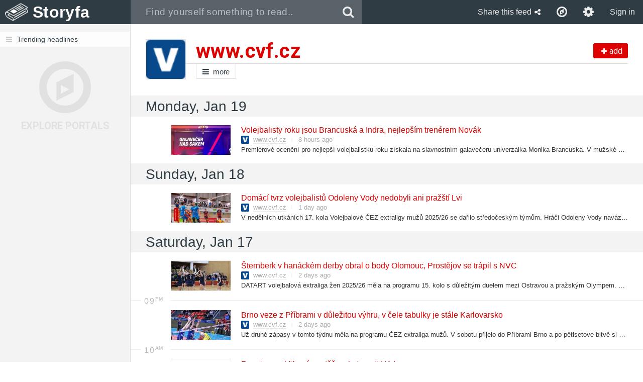

--- FILE ---
content_type: text/html; charset=utf-8
request_url: https://storyfa.com/host/www.cvf.cz
body_size: 15539
content:
<!DOCTYPE html>
<html lang="en" xmlns:og="http://opengraphprotocol.org/schema/">
<head>
	<meta charset="utf-8">
	<meta http-equiv="Content-Type" content="text/html;charset=utf-8">
	<meta name="viewport" content="width=device-width, initial-scale=1, maximum-scale=1, user-scalable=no">

	
<meta name="robots" content="index,follow"> <title>All News from www.cvf.cz - Storyfa</title> <meta property="og:type" content="website"> <meta property="og:site_name" content="Storyfa"> <meta property="og:url" content="https://storyfa.com/host/www.cvf.cz"> <meta property="og:image" content="https://storyfa.com/assets/images/share_1200.png"> <meta name="twitter:card" content="summary"> <meta name="twitter:site" content="@StoryfaNews"> <meta name="twitter:image" content="https://storyfa.com/assets/images/share_1200.png">

	<script type="text/javascript"> var config = {"locale":"en","external":false}; </script>
	<script type="text/javascript" src="/dist/app.1455197655.js" async></script>

	
<link rel="apple-touch-icon" sizes="57x57" href="/assets/icons/apple-touch-icon-57x57.png"> <link rel="apple-touch-icon" sizes="60x60" href="/assets/icons/apple-touch-icon-60x60.png"> <link rel="apple-touch-icon" sizes="72x72" href="/assets/icons/apple-touch-icon-72x72.png"> <link rel="apple-touch-icon" sizes="76x76" href="/assets/icons/apple-touch-icon-76x76.png"> <link rel="apple-touch-icon" sizes="114x114" href="/assets/icons/apple-touch-icon-114x114.png"> <link rel="apple-touch-icon" sizes="120x120" href="/assets/icons/apple-touch-icon-120x120.png"> <link rel="apple-touch-icon" sizes="144x144" href="/assets/icons/apple-touch-icon-144x144.png"> <link rel="apple-touch-icon" sizes="152x152" href="/assets/icons/apple-touch-icon-152x152.png"> <link rel="apple-touch-icon" sizes="180x180" href="/assets/icons/apple-touch-icon-180x180.png"> <link rel="icon" type="image/png" href="/assets/icons/favicon-32x32.png" sizes="32x32"> <link rel="icon" type="image/png" href="/assets/icons/android-chrome-192x192.png" sizes="192x192"> <link rel="icon" type="image/png" href="/assets/icons/favicon-96x96.png" sizes="96x96"> <link rel="icon" type="image/png" href="/assets/icons/favicon-16x16.png" sizes="16x16"> <link rel="manifest" href="/assets/icons/manifest.json"> <link rel="mask-icon" href="/assets/icons/safari-pinned-tab.svg" color="#5bbad5"> <link rel="apple-touch-startup-image" href=""> <meta name="apple-mobile-web-app-title" content="Storyfa.com"> <meta name="apple-mobile-web-app-status-bar-style" content="translucent black"> <meta name="apple-mobile-web-app-capable" content="yes"> <meta name="msapplication-TileColor" content="#2b5797"> <meta name="msapplication-TileImage" content="/assets/icons/mstile-144x144.png"> <meta name="theme-color" content="#ffffff">
	<link rel="shortcut icon" href="/favicon.ico" type="image/x-icon">
	<link href="/dist/combined.1455197655.css" rel="stylesheet">
</head>
<body class="locale-en page-host view-sidebar">
	<div id="wrapper">
		
<header> <div> <a href="/trending/~" class="header-logo">Storyfa</a> <div class="header-search visible-lg"> <div class="input-group"> <input id="header-input" type="text" placeholder="Find yourself something to read.." autocomplete="off" name="q" value="" tabindex="2" data-plugin="autocomplete:[&quot;#search &gt; div&quot;,&quot;\/search?langs=&amp;label=&quot;]$"> <span class="input-group-btn"> <button onclick="document.getElementById('header-input').focus()" type="submit" class="btn btn-header btn-search"><span class="fa fa-search"></span></button> </span> </div> </div> <div class="header-control pull-right"> <div class="visible-lg-inline visible-index"> <form class="btn btn-header" method="POST" target="_self" data-auto-submit> <input type="hidden" name="csrf" value="erlrx5520s"> <span>English</span> <span class="caret"></span> <select name="locale"> <option value="cs">Čeština</option> <option value="en" selected>English</option> </select> </form> </div> <button tabIndex="3" onclick="toggleToolbar('share')" class="visible-lg-inline btn btn-header btn-share" id="share-button"><span>Share this feed</span><span class="fa fa-share-alt"></span></button> <a class="btn btn-header" title="Explore recommended portals" href="/explore"><span class="fa fa-compass"></span></a> <a class="hidden-index hidden-xs btn btn-header" title="Adjust my setting" href="/user/setting"><span class="fa fa-gear"></span></a> <a class="btn btn-header hidden-xs hidden-sm" href="/user/signin">Sign in</a> <a class="btn btn-header hidden-md hidden-lg" href="/user/signin"><span class="fa fa-sign-in"></span></a> </div> </div> </header>
		
<form method="POST" target="_blank" id="share"> <div> <div> <button tabindex="1" type="submit" name="share" value="facebook" class="share-box-facebook"> <span class="share-facebook"></span> <h3>Facebook</h3> </button> <button tabindex="1" type="submit" name="share" value="twitter" class="share-box-twitter"> <span class="share-twitter"></span> <h3>Twitter</h3> </button> <button tabindex="1" type="submit" name="share" value="google" class="share-box-google"> <span class="share-google"></span> <h3>Google+</h3> </button> <button tabindex="1" type="submit" name="share" value="buffer" class="share-box-buffer"> <span class="share-buffer"></span> <h3>Buffer</h3> </button> <button tabindex="1" type="submit" name="share" value="pocket" class="share-box-pocket"> <span class="share-pocket"></span> <h3>Pocket</h3> </button> <button tabindex="1" type="submit" name="share" value="instapaper" class="share-box-instapaper"> <span class="share-instapaper"></span> <h3>Instapaper</h3> </button> <button tabindex="1" type="submit" name="share" value="readability" class="share-box-readability"> <span class="share-readability"></span> <h3>Readability</h3> </button> <button tabindex="1" type="submit" name="share" value="evernote" class="share-box-evernote"> <span class="share-evernote"></span> <h3>Evernote</h3> </button> <button tabindex="1" type="submit" name="share" value="email" class="share-box-email"> <span class="share-email"></span> <h3>Email</h3> </button> <button tabindex="1" type="submit" name="share" value="reddit" class="share-box-reddit"> <span class="share-reddit"></span> <h3>Reddit</h3> </button> <button tabindex="1" type="submit" name="share" value="linkedin" class="share-box-linkedin"> <span class="share-linkedin"></span> <h3>LinkedIn</h3> </button> <button tabindex="1" type="submit" name="share" value="pinterest" class="share-box-pinterest"> <span class="share-pinterest"></span> <h3>Pinterest</h3> </button> </div> </div> </form>
		<div id="search"><div></div></div>
		<div id="toolbar"></div>

		<div id="container" class="clearfix container-sidebar">
<script type="text/javascript">var p_696ef17b8b62c = ["\/api\/sidebar",["vXqUcmzaR6kv2wlFPl2ldQ",0],[[[{"txtid":"\/trending","icon":"fa fa-bars","label":"Trending headlines"}],[]],[[],[]]],{"session":"sidebar:","explore":true}];</script>			<div id="sidebar" data-plugin="sidebar:p_696ef17b8b62c$">
				<div class="sidebar">
					
<ul>
	<a href="/trending"><li class="content"><span class="fa fa-bars"></span>Trending headlines</li></a>
</ul>
<ul>
</ul>
					
<div id="sidebar-explore">
	<a href="/explore">
		<div>
			<div class="fa fa-compass"></div>
			<div class="text">Explore portals</div>
		</div>
	</a>
</div>
				</div>
			</div>
			<div id="content">
				<div>	
<div class="feed-header feed-header-image feed-follow"> <div class="feed-image noscript" style="background-image: url(//cdn1.storyfa.com/favicon/a/a/3/d3d3LmN2Zi5jeg.ico);"></div> <div class="feed-imagejs" data-plugin="portal.image:[&quot;\/\/cdn1.storyfa.com\/favicon\/a\/a\/3\/d3d3LmN2Zi5jeg.ico&quot;]$"><div class="notloaded"></div></div> <h1 class="text-nowrap feed-title"> www.cvf.cz <form class="form-inline form-feed-follow" method="POST"> <input type="hidden" name="csrf" value="erlrx5520s"> <input type="hidden" name="id" value="/host/www.cvf.cz"> <input type="hidden" name="label" value="www.cvf.cz"> <button type="submit" name="follow" value="1" tabIndex="4" class="btn btn-follow btn-brand btn-sm"><span class="fa fa-plus"></span><span>add</span></button> </form> </h1> <div class="feed-navigation"> <div class="feed-more"><a href="/feeds/cvf.cz"><span class="fa fa-bars"></span>more</a></div> <div class="feed-sources"> <ul class="separated"> </ul> </div> </div> </div>

	
<script type="text/javascript">var p_696ef17b8ba9d = {"items":[{"id":"178978325","item":"178978325","image":"\/\/cdn1.storyfa.com\/img\/200\/1\/3\/d\/273231571898.jpg","title":"Volejbalisty roku jsou Brancusk\u00e1 a Indra, nejlep\u0161\u00edm tren\u00e9rem Nov\u00e1k","link":"\/item\/178978325\/http:\/\/www.cvf.cz\/cvs\/zpravy\/volejbalisty-roku-jsou-brancuska-a-indra-nejlepsim-trenerem-novak-29458.html","description":"Premi\u00e9rov\u00e9 ocen\u011bn\u00ed pro nejlep\u0161\u00ed volejbalistku roku z\u00edskala na slavnostn\u00edm galave\u010deru univerz\u00e1lka Monika Brancusk\u00e1. V mu\u017esk\u00e9 kategorii z\u00edskal...","updated":1768848472,"important":false,"host":["\/portal\/www.cvf.cz","www.cvf.cz"],"favicon":"\/\/cdn1.storyfa.com\/favicon\/a\/a\/3\/d3d3LmN2Zi5jeg.ico","social":"1768878759:-178978325eb","external":"http:\/\/www.cvf.cz\/cvs\/zpravy\/volejbalisty-roku-jsou-brancuska-a-indra-nejlepsim-trenerem-novak-29458.html","target":"_blank","event":"","iframe":false,"published":1768848472},{"id":"178945878","item":"178945878","image":"\/\/cdn1.storyfa.com\/img\/200\/6\/5\/6\/273781841895.jpg","title":"Dom\u00e1c\u00ed tvrz volejbalist\u016f Odoleny Vody nedobyli ani pra\u017e\u0161t\u00ed Lvi","link":"\/item\/178945878\/http:\/\/www.cvf.cz\/extraliga-muzi\/clanky\/domaci-tvrz-volejbalistu-odoleny-vody-nedobyli-ani-prazsti-lvi-29457.html","description":"V ned\u011bln\u00edch utk\u00e1n\u00edch 17. kola Volejbalov\u00e9 \u010cEZ extraligy mu\u017e\u016f 2025\/26 se da\u0159ilo st\u0159edo\u010desk\u00fdm t\u00fdm\u016fm. Hr\u00e1\u010di Odoleny Vody nav\u00e1zali na p\u0159ede\u0161l\u00e9 \u00fasp\u011bchy na...","updated":1768773521,"important":false,"host":["\/portal\/www.cvf.cz","www.cvf.cz"],"favicon":"\/\/cdn1.storyfa.com\/favicon\/a\/a\/3\/d3d3LmN2Zi5jeg.ico","social":"1768878759:-178945878d7","external":"http:\/\/www.cvf.cz\/extraliga-muzi\/clanky\/domaci-tvrz-volejbalistu-odoleny-vody-nedobyli-ani-prazsti-lvi-29457.html","target":"_blank","event":"","iframe":false,"published":1768773521},{"id":"178922453","item":"178922453","image":"\/\/cdn1.storyfa.com\/img\/200\/1\/3\/d\/273541321892.jpg","title":"\u0160ternberk v han\u00e1ck\u00e9m derby obral o body Olomouc, Prost\u011bjov se tr\u00e1pil s NVC","link":"\/item\/178922453\/http:\/\/www.cvf.cz\/extraliga-zeny\/clanky\/sternberk-v-hanackem-derby-obral-o-body-olomouc-prostejov-se-trapil-s-nvc-29456.html","description":"DATART volejbalov\u00e1 extraliga \u017een 2025\/26 m\u011bla na programu 15. kolo s d\u016fle\u017eit\u00fdm duelem mezi Ostravou a pra\u017esk\u00fdm Olympem. Olymp v Ostrav\u011b hr\u00e1l...","updated":1768687436,"important":false,"host":["\/portal\/www.cvf.cz","www.cvf.cz"],"favicon":"\/\/cdn1.storyfa.com\/favicon\/a\/a\/3\/d3d3LmN2Zi5jeg.ico","social":"1768878759:-178922453ba","external":"http:\/\/www.cvf.cz\/extraliga-zeny\/clanky\/sternberk-v-hanackem-derby-obral-o-body-olomouc-prostejov-se-trapil-s-nvc-29456.html","target":"_blank","event":"","iframe":false,"published":1768687436},{"id":"178921392","item":"178921392","image":"\/\/cdn1.storyfa.com\/img\/200\/2\/8\/4\/273931221891.jpg","title":"Brno veze z P\u0159\u00edbrami v d\u016fle\u017eitou v\u00fdhru, v \u010dele tabulky je st\u00e1le Karlovarsko","link":"\/item\/178921392\/http:\/\/www.cvf.cz\/extraliga-muzi\/clanky\/brno-veze-z-pribrami-v-dulezitou-vyhru-v-cele-tabulky-je-stale-karlovarsko-29455.html","description":"U\u017e druh\u00e9 z\u00e1pasy v tomto t\u00fddnu m\u011bla na programu \u010cEZ extraliga mu\u017e\u016f. V sobotu p\u0159ijelo do P\u0159\u00edbrami Brno a po p\u011btisetov\u00e9 bitv\u011b si dom\u016f odv\u00e1\u017e\u00ed dva body....","updated":1768683258,"important":false,"host":["\/portal\/www.cvf.cz","www.cvf.cz"],"favicon":"\/\/cdn1.storyfa.com\/favicon\/a\/a\/3\/d3d3LmN2Zi5jeg.ico","social":"1768878759:-178921392ff","external":"http:\/\/www.cvf.cz\/extraliga-muzi\/clanky\/brno-veze-z-pribrami-v-dulezitou-vyhru-v-cele-tabulky-je-stale-karlovarsko-29455.html","target":"_blank","event":"","iframe":false,"published":1768683258},{"id":"178907209","item":"178907209","image":"\/\/cdn1.storyfa.com\/img\/200\/3\/7\/2\/273021901897.jpg","title":"Rozpis republikov\u00e9 sout\u011b\u017ee v kategorii U14","link":"\/item\/178907209\/http:\/\/www.cvf.cz\/mladez\/ostatni-nemistrovske-souteze\/rozpis-republikove-souteze-v-kategorii-u14-29454.html","description":"N\u00ed\u017ee naleznete rozpis 12. ro\u010dn\u00edku republikov\u00e9 sout\u011b\u017ee v kategorii U14.","updated":1768643309,"important":false,"host":["\/portal\/www.cvf.cz","www.cvf.cz"],"favicon":"\/\/cdn1.storyfa.com\/favicon\/a\/a\/3\/d3d3LmN2Zi5jeg.ico","social":"1768878759:-178907209e9","external":"http:\/\/www.cvf.cz\/mladez\/ostatni-nemistrovske-souteze\/rozpis-republikove-souteze-v-kategorii-u14-29454.html","target":"_blank","event":"","iframe":false,"published":1768643309},{"id":"178906770","item":"178906770","image":"\/\/cdn1.storyfa.com\/img\/200\/0\/c\/8\/273771001896.jpg","title":"International Volleyball Academy \u010d.50","link":"\/item\/178906770\/http:\/\/www.cvf.cz\/vzdelavani\/kufrik\/international-volleyball-academy-c-50-29429.html","description":"International Volleyball Academy je vzd\u011bl\u00e1vac\u00ed projekt \u010cesk\u00e9ho volejbalov\u00e9ho svazu, kter\u00fd vznik\u00e1 ve spolupr\u00e1ci s reprezenta\u010dn\u00ed sme\u010da\u0159kou Helenou...","updated":1768642380,"important":false,"host":["\/portal\/www.cvf.cz","www.cvf.cz"],"favicon":"\/\/cdn1.storyfa.com\/favicon\/a\/a\/3\/d3d3LmN2Zi5jeg.ico","social":"1768878759:-1789067704a","external":"http:\/\/www.cvf.cz\/vzdelavani\/kufrik\/international-volleyball-academy-c-50-29429.html","target":"_blank","event":"","iframe":false,"published":1768642380},{"id":"178882984","item":"178882984","image":"\/\/cdn1.storyfa.com\/img\/200\/d\/c\/4\/273891481882.jpg","title":"Do 15. kola DATART extraligy \u017een u\u017e op\u011bt zas\u00e1hne v\u0161ech dvan\u00e1ct t\u00fdm\u016f","link":"\/item\/178882984\/http:\/\/www.cvf.cz\/extraliga-zeny\/clanky\/do-15-kola-datart-extraligy-zen-uz-opet-zasahne-vsech-dvanact-tymu-29453.html","description":"Po pomalej\u0161\u00edm tempu za\u010d\u00e1tkem nov\u00e9ho roku se DATART extraliga \u017een rozj\u00ed\u017ed\u00ed op\u011bt naplno. V nadch\u00e1zej\u00edc\u00edch dnech je na programu v\u0161ech \u0161est z\u00e1pas\u016f 15....","updated":1768572240,"important":false,"host":["\/portal\/www.cvf.cz","www.cvf.cz"],"favicon":"\/\/cdn1.storyfa.com\/favicon\/a\/a\/3\/d3d3LmN2Zi5jeg.ico","social":"1768878759:-17888298416","external":"http:\/\/www.cvf.cz\/extraliga-zeny\/clanky\/do-15-kola-datart-extraligy-zen-uz-opet-zasahne-vsech-dvanact-tymu-29453.html","target":"_blank","event":"","iframe":false,"published":1768572240},{"id":"178858198","item":"178858198","image":"\/\/cdn1.storyfa.com\/img\/200\/6\/5\/a\/273911851888.jpg","title":"Dv\u011b p\u011btisetov\u00e9 bitvy oko\u0159enily 16. kolo \u010cEZ volejbalov\u00e9 extraligy mu\u017e\u016f","link":"\/item\/178858198\/http:\/\/www.cvf.cz\/extraliga-muzi\/clanky\/dve-petisetove-bitvy-okorenily-16-kolo-cez-volejbalove-extraligy-muzu-29452.html","description":"Volejbalov\u00e1 \u010cEZ extraliga mu\u017e\u016f 2025\/26 pokra\u010dovala ve \u010dtvrtek kompletn\u00edm 16. kolem. P\u011bt set\u016f vid\u011bli div\u00e1ci ve Zl\u00edn\u011b, odkud si nakonec v\u00edt\u011bzstv\u00ed...","updated":1768515418,"important":false,"host":["\/portal\/www.cvf.cz","www.cvf.cz"],"favicon":"\/\/cdn1.storyfa.com\/favicon\/a\/a\/3\/d3d3LmN2Zi5jeg.ico","social":"1768878759:-1788581980d","external":"http:\/\/www.cvf.cz\/extraliga-muzi\/clanky\/dve-petisetove-bitvy-okorenily-16-kolo-cez-volejbalove-extraligy-muzu-29452.html","target":"_blank","event":"","iframe":false,"published":1768515418},{"id":"178819716","item":"178819716","image":"\/\/cdn1.storyfa.com\/img\/200\/1\/5\/7\/273171611889.jpg","title":"Na palubovce \u0160elem \u201ezlobila\u201c olomouck\u00e1 \u0160antovka jen v jednom setu","link":"\/item\/178819716\/http:\/\/www.cvf.cz\/souteze\/poharove-souteze\/na-palubovce-selem-zlobila-olomoucka-santovka-jen-v-jednom-setu-29451.html","description":"Brn\u011bnsk\u00e9 \u0160elmy hostily v r\u00e1mci \u010dtvrtfin\u00e1le Chance \u010cesk\u00e9ho poh\u00e1ru t\u00fdm \u0160antovky z Olomouce. Pro oba t\u00fdmy se jednalo o d\u016fle\u017eit\u00fd z\u00e1pas v poh\u00e1rov\u00e9...","updated":1768434360,"important":false,"host":["\/portal\/www.cvf.cz","www.cvf.cz"],"favicon":"\/\/cdn1.storyfa.com\/favicon\/a\/a\/3\/d3d3LmN2Zi5jeg.ico","social":"1768878759:-17881971682","external":"http:\/\/www.cvf.cz\/souteze\/poharove-souteze\/na-palubovce-selem-zlobila-olomoucka-santovka-jen-v-jednom-setu-29451.html","target":"_blank","event":"","iframe":false,"published":1768434360},{"id":"178818918","item":"178818918","image":"\/\/cdn1.storyfa.com\/img\/200\/7\/8\/6\/273191811888.jpg","title":"\u010ctvrtfin\u00e1le Challenge Cupu \u017een u\u017e bude bez \u010desk\u00fdch t\u00fdm\u016f","link":"\/item\/178818918\/http:\/\/www.cvf.cz\/souteze\/souteze\/ctvrtfinale-challenge-cupu-zen-uz-bude-bez-ceskych-tymu-29449.html","description":"Volejbalistky Ostravy a Olympu nastoupily k odvetn\u00fdm utk\u00e1n\u00ed osmifin\u00e1le Challenge Cupu. V\u00fdchoz\u00ed pozice nebyla ani pro jedny p\u0159\u00edzniv\u00e1, na palubovk\u00e1ch...","updated":1768431580,"important":false,"host":["\/portal\/www.cvf.cz","www.cvf.cz"],"favicon":"\/\/cdn1.storyfa.com\/favicon\/a\/a\/3\/d3d3LmN2Zi5jeg.ico","social":"1768878759:-1788189184e","external":"http:\/\/www.cvf.cz\/souteze\/souteze\/ctvrtfinale-challenge-cupu-zen-uz-bude-bez-ceskych-tymu-29449.html","target":"_blank","event":"","iframe":false,"published":1768431580},{"id":"178816985","item":"178816985","image":"\/\/cdn1.storyfa.com\/img\/200\/2\/f\/3\/273891511886.jpg","title":"International Volleyball Academy \u010d.49","link":"\/item\/178816985\/http:\/\/www.cvf.cz\/vzdelavani\/kufrik\/international-volleyball-academy-c-49-29428.html","description":"International Volleyball Academy je vzd\u011bl\u00e1vac\u00ed projekt \u010cesk\u00e9ho volejbalov\u00e9ho svazu, kter\u00fd vznik\u00e1 ve spolupr\u00e1ci s reprezenta\u010dn\u00ed sme\u010da\u0159kou Helenou...","updated":1768428720,"important":false,"host":["\/portal\/www.cvf.cz","www.cvf.cz"],"favicon":"\/\/cdn1.storyfa.com\/favicon\/a\/a\/3\/d3d3LmN2Zi5jeg.ico","social":"1768878759:-178816985bd","external":"http:\/\/www.cvf.cz\/vzdelavani\/kufrik\/international-volleyball-academy-c-49-29428.html","target":"_blank","event":"","iframe":false,"published":1768428720},{"id":"178798998","item":"178798998","image":"\/\/cdn1.storyfa.com\/img\/200\/e\/2\/7\/273991891878.jpg","title":"Rychl\u00e9 tempo nasad\u00ed tento t\u00fdden \u010cEZ volejbalov\u00e1 extraliga mu\u017e\u016f","link":"\/item\/178798998\/http:\/\/www.cvf.cz\/extraliga-muzi\/clanky\/rychle-tempo-nasadi-tento-tyden-cez-volejbalova-extraliga-muzu-29447.html","description":"Nadch\u00e1zej\u00edc\u00ed dny budou pat\u0159it z\u00e1pas\u016fm Volejbalov\u00e9 \u010cEZ extraligy mu\u017e\u016f 2025\/26, na programu jsou hned dv\u011b kompletn\u00ed kola.","updated":1768395198,"important":false,"host":["\/portal\/www.cvf.cz","www.cvf.cz"],"favicon":"\/\/cdn1.storyfa.com\/favicon\/a\/a\/3\/d3d3LmN2Zi5jeg.ico","social":"1768878759:-17879899850","external":"http:\/\/www.cvf.cz\/extraliga-muzi\/clanky\/rychle-tempo-nasadi-tento-tyden-cez-volejbalova-extraliga-muzu-29447.html","target":"_blank","event":"","iframe":false,"published":1768395198},{"id":"178774698","item":"178774698","image":"\/\/cdn1.storyfa.com\/img\/200\/d\/3\/8\/273961871874.jpg","title":"V han\u00e1ck\u00e9 derby potvrdily volejbalistky Prost\u011bjova roli favoritek","link":"\/item\/178774698\/http:\/\/www.cvf.cz\/extraliga-zeny\/clanky\/v-hanacke-derby-potvrdily-volejbalistky-prostejova-roli-favoritek-29446.html","description":"Televizn\u00ed dohr\u00e1vka 14. kola DATART volejbalov\u00e9 extraligy \u017een 2025\/26 p\u0159inesla nejprve jednozna\u010dn\u00e9 a pak mnohem vyrovnan\u011bj\u0161\u00ed han\u00e1ck\u00e9 derby mezi...","updated":1768338406,"important":false,"host":["\/portal\/www.cvf.cz","www.cvf.cz"],"favicon":"\/\/cdn1.storyfa.com\/favicon\/a\/a\/3\/d3d3LmN2Zi5jeg.ico","social":"1768878759:-178774698c5","external":"http:\/\/www.cvf.cz\/extraliga-zeny\/clanky\/v-hanacke-derby-potvrdily-volejbalistky-prostejova-roli-favoritek-29446.html","target":"_blank","event":"","iframe":false,"published":1768338406},{"id":"178774697","item":"178774697","image":"\/\/cdn1.storyfa.com\/img\/200\/9\/3\/a\/273961771874.jpg","title":"International Volleyball Academy \u010d.48","link":"\/item\/178774697\/http:\/\/www.cvf.cz\/vzdelavani\/kufrik\/international-volleyball-academy-c-48-29427.html","description":"International Volleyball Academy je vzd\u011bl\u00e1vac\u00ed projekt \u010cesk\u00e9ho volejbalov\u00e9ho svazu, kter\u00fd vznik\u00e1 ve spolupr\u00e1ci s reprezenta\u010dn\u00ed sme\u010da\u0159kou Helenou...","updated":1768329120,"important":false,"host":["\/portal\/www.cvf.cz","www.cvf.cz"],"favicon":"\/\/cdn1.storyfa.com\/favicon\/a\/a\/3\/d3d3LmN2Zi5jeg.ico","social":"1768878759:-178774697af","external":"http:\/\/www.cvf.cz\/vzdelavani\/kufrik\/international-volleyball-academy-c-48-29427.html","target":"_blank","event":"","iframe":false,"published":1768329120},{"id":"178756236","item":"178756236","image":"\/\/cdn1.storyfa.com\/img\/200\/1\/d\/4\/273321651876.jpg","title":"V lednu jsou ve h\u0159e vstupenky do Final Four Chance \u010cesk\u00e9ho poh\u00e1ru \u017een","link":"\/item\/178756236\/http:\/\/www.cvf.cz\/souteze\/poharove-souteze\/v-lednu-jsou-ve-hre-vstupenky-do-final-four-chance-ceskeho-poharu-zen-29444.html","description":"Krom\u011b z\u00e1pas\u016f dom\u00e1c\u00ed nejvy\u0161\u0161\u00ed sout\u011b\u017ee a evropsk\u00fdch poh\u00e1ru bude leden pat\u0159it i \u010dtvrtfin\u00e1le Chance \u010cesk\u00e9ho poh\u00e1ru \u017een. Koncem ledna tak bude z\u00e1no...","updated":1768307158,"important":false,"host":["\/portal\/www.cvf.cz","www.cvf.cz"],"favicon":"\/\/cdn1.storyfa.com\/favicon\/a\/a\/3\/d3d3LmN2Zi5jeg.ico","social":"1768878759:-1787562367f","external":"http:\/\/www.cvf.cz\/souteze\/poharove-souteze\/v-lednu-jsou-ve-hre-vstupenky-do-final-four-chance-ceskeho-poharu-zen-29444.html","target":"_blank","event":"","iframe":false,"published":1768307158},{"id":"178750464","item":"178750464","image":"\/\/cdn1.storyfa.com\/img\/200\/7\/8\/0\/273641451870.jpg","title":"Nominace na kemp d\u00edv\u010d\u00edch Nad\u011bj\u00ed 2012 - Kutn\u00e1 Hora","link":"\/item\/178750464\/http:\/\/www.cvf.cz\/mladez\/benjaminci-klasicke-kempy\/nominace-na-kemp-divcich-nadeji-2012-kutna-hora-29443.html","description":"Prvn\u00ed kemp d\u00edv\u010d\u00edch Nad\u011bj\u00ed 2012 v roce 2026 se uskute\u010dn\u00ed 23. \u2013 25. ledna v Kutn\u00e9 Ho\u0159e.","updated":1768299094,"important":false,"host":["\/portal\/www.cvf.cz","www.cvf.cz"],"favicon":"\/\/cdn1.storyfa.com\/favicon\/a\/a\/3\/d3d3LmN2Zi5jeg.ico","social":"1768878759:-17875046427","external":"http:\/\/www.cvf.cz\/mladez\/benjaminci-klasicke-kempy\/nominace-na-kemp-divcich-nadeji-2012-kutna-hora-29443.html","target":"_blank","event":"","iframe":false,"published":1768299094},{"id":"178731539","item":"178731539","image":"\/\/cdn1.storyfa.com\/img\/200\/4\/5\/e\/273351931871.jpg","title":"V osmifin\u00e1le Challenge Cupu maj\u00ed hr\u00e1\u010dky Olympu a Ostravy co doh\u00e1n\u011bt","link":"\/item\/178731539\/http:\/\/www.cvf.cz\/souteze\/souteze\/v-osmifinale-challenge-cupu-maji-hracky-olympu-a-ostravy-co-dohanet-29442.html","description":"Na hran\u011b vypadnut\u00ed z Challenge Cupu 2025\/26 se ocitly po prvn\u00edch z\u00e1pasech osmifin\u00e1le volejbalistky Olympu i Ostravy.","updated":1768245214,"important":false,"host":["\/portal\/www.cvf.cz","www.cvf.cz"],"favicon":"\/\/cdn1.storyfa.com\/favicon\/a\/a\/3\/d3d3LmN2Zi5jeg.ico","social":"1768878759:-17873153924","external":"http:\/\/www.cvf.cz\/souteze\/souteze\/v-osmifinale-challenge-cupu-maji-hracky-olympu-a-ostravy-co-dohanet-29442.html","target":"_blank","event":"","iframe":false,"published":1768245214},{"id":"178724496","item":"178724496","image":"\/\/cdn1.storyfa.com\/img\/200\/5\/e\/7\/273941621874.jpg","title":"P\u0159\u00edm\u00fd postup na ME U18 proklouzl na\u0161im reprezentant\u016fm mezi prsty","link":"\/item\/178724496\/http:\/\/www.cvf.cz\/reprezentace\/chlapci-07-08\/primy-postup-na-me-u18-proklouzl-nasim-reprezentantum-mezi-prsty-29441.html","description":"Ve fin\u00e1le turnaje MEVZA U18 2026 ve slovinsk\u00e9m Mariboru bojovali \u010ce\u0161i s dom\u00e1c\u00ed reprezentac\u00ed o jedno postupov\u00e9 m\u00edsto na evropsk\u00fd \u0161ampion\u00e1t. To pro...","updated":1768234355,"important":false,"host":["\/portal\/www.cvf.cz","www.cvf.cz"],"favicon":"\/\/cdn1.storyfa.com\/favicon\/a\/a\/3\/d3d3LmN2Zi5jeg.ico","social":"1768878759:-1787244968d","external":"http:\/\/www.cvf.cz\/reprezentace\/chlapci-07-08\/primy-postup-na-me-u18-proklouzl-nasim-reprezentantum-mezi-prsty-29441.html","target":"_blank","event":"","iframe":false,"published":1768234355},{"id":"178693241","item":"178693241","image":"\/\/cdn1.storyfa.com\/img\/200\/f\/1\/2\/273421191863.jpg","title":"P\u00e1t\u00e9 m\u00edsto na turnaji MEVZA zaru\u010duje \u010ce\u0161k\u00e1m \u00fa\u010dast v 2. kole kvalifikace ME U18","link":"\/item\/178693241\/http:\/\/www.cvf.cz\/reprezentace\/divky-08-09\/pate-misto-na-turnaji-mevza-zarucuje-ceskam-ucast-v-2-kole-kvalifikace-me-u18-29440.html","description":"V chorvatsk\u00e9m Zadaru nastoupily na\u0161e mlad\u00e9 reprezentantky ke sv\u00e9mu z\u00e1v\u011bre\u010dn\u00e9mu utk\u00e1n\u00ed na turnaji MEVZA U18, kter\u00fd byl z\u00e1rove\u0148 prvn\u00edm kolem...","updated":1768158351,"important":false,"host":["\/portal\/www.cvf.cz","www.cvf.cz"],"favicon":"\/\/cdn1.storyfa.com\/favicon\/a\/a\/3\/d3d3LmN2Zi5jeg.ico","social":"1768878759:-178693241da","external":"http:\/\/www.cvf.cz\/reprezentace\/divky-08-09\/pate-misto-na-turnaji-mevza-zarucuje-ceskam-ucast-v-2-kole-kvalifikace-me-u18-29440.html","target":"_blank","event":"","iframe":false,"published":1768158351},{"id":"178693240","item":"178693240","image":"\/\/cdn1.storyfa.com\/img\/200\/8\/0\/e\/273421091863.jpg","title":"International Volleyball Academy \u010d.47","link":"\/item\/178693240\/http:\/\/www.cvf.cz\/vzdelavani\/kufrik\/international-volleyball-academy-c-47-29426.html","description":"International Volleyball Academy je vzd\u011bl\u00e1vac\u00ed projekt \u010cesk\u00e9ho volejbalov\u00e9ho svazu, kter\u00fd vznik\u00e1 ve spolupr\u00e1ci s reprezenta\u010dn\u00ed sme\u010da\u0159kou Helenou...","updated":1768156320,"important":false,"host":["\/portal\/www.cvf.cz","www.cvf.cz"],"favicon":"\/\/cdn1.storyfa.com\/favicon\/a\/a\/3\/d3d3LmN2Zi5jeg.ico","social":"1768878759:-1786932407f","external":"http:\/\/www.cvf.cz\/vzdelavani\/kufrik\/international-volleyball-academy-c-47-29426.html","target":"_blank","event":"","iframe":false,"published":1768156320},{"id":"178672294","item":"178672294","image":"\/\/cdn1.storyfa.com\/img\/200\/5\/4\/4\/273921471862.jpg","title":"Karlovarsko loupilo na jihu \u010cech a upevnilo si pozici l\u00eddra \u010cEZ extraligy","link":"\/item\/178672294\/http:\/\/www.cvf.cz\/extraliga-muzi\/clanky\/karlovarsko-loupilo-na-jihu-cech-a-upevnilo-si-pozici-lidra-cez-extraligy-29438.html","description":"Na za\u010d\u00e1tku nov\u00e9ho roku se potkaly hned dva nejlep\u0161\u00ed t\u00fdmy prob\u00edhaj\u00edc\u00ed \u010cEZ extraligy. Jihostroji se nepoda\u0159ilo zopakovat poh\u00e1rov\u00fd v\u00fdkon proti Perugii a...","updated":1768083147,"important":false,"host":["\/portal\/www.cvf.cz","www.cvf.cz"],"favicon":"\/\/cdn1.storyfa.com\/favicon\/a\/a\/3\/d3d3LmN2Zi5jeg.ico","social":"1768878759:-17867229490","external":"http:\/\/www.cvf.cz\/extraliga-muzi\/clanky\/karlovarsko-loupilo-na-jihu-cech-a-upevnilo-si-pozici-lidra-cez-extraligy-29438.html","target":"_blank","event":"","iframe":false,"published":1768083147},{"id":"178670982","item":"178670982","image":"\/\/cdn1.storyfa.com\/img\/200\/6\/5\/3\/273891271860.jpg","title":"\u0160elmy prodlu\u017euj\u00ed svoj\u00ed s\u00e9rii neporazitelnosti i na palubovce Liberce","link":"\/item\/178670982\/http:\/\/www.cvf.cz\/extraliga-zeny\/clanky\/selmy-prodluzuji-svoji-serii-neporazitelnosti-i-na-palubovce-liberce-29436.html","description":"Pouze t\u0159i z\u00e1pasy m\u011blo na programu 14. kolo DATART extraligy \u017een. \u0160l\u00e1grem bylo vystoupen\u00ed brn\u011bnsk\u00fdch \u0160elem na palubovce Dukly Liberec. Ani zde \u0160elmy...","updated":1768077000,"important":false,"host":["\/portal\/www.cvf.cz","www.cvf.cz"],"favicon":"\/\/cdn1.storyfa.com\/favicon\/a\/a\/3\/d3d3LmN2Zi5jeg.ico","social":"1768878759:-17867098267","external":"http:\/\/www.cvf.cz\/extraliga-zeny\/clanky\/selmy-prodluzuji-svoji-serii-neporazitelnosti-i-na-palubovce-liberce-29436.html","target":"_blank","event":"","iframe":false,"published":1768077000},{"id":"178669607","item":"178669607","image":"\/\/cdn1.storyfa.com\/img\/200\/5\/8\/c\/273061761869.jpg","title":"Na turnaji MEVZA ve Slovinsku dopluli \u010de\u0161t\u00ed mlad\u00edci na v\u00edt\u011bzn\u00e9 vln\u011b do fin\u00e1le","link":"\/item\/178669607\/http:\/\/www.cvf.cz\/reprezentace\/chlapci-07-08\/na-turnaji-mevza-ve-slovinsku-dopluli-cesti-mladici-na-vitezne-vlne-do-finale-29437.html","description":"Po postupu ze z\u00e1kladn\u00ed skupiny \u010dekal na\u0161e reprezentanty na turnaji MEVZA U18 semifin\u00e1lov\u00fd z\u00e1pas proti Rakousku. Na\u0161i mlad\u00edci ho p\u0159etavili ve...","updated":1768072056,"important":false,"host":["\/portal\/www.cvf.cz","www.cvf.cz"],"favicon":"\/\/cdn1.storyfa.com\/favicon\/a\/a\/3\/d3d3LmN2Zi5jeg.ico","social":"1768878759:-178669607db","external":"http:\/\/www.cvf.cz\/reprezentace\/chlapci-07-08\/na-turnaji-mevza-ve-slovinsku-dopluli-cesti-mladici-na-vitezne-vlne-do-finale-29437.html","target":"_blank","event":"","iframe":false,"published":1768072056},{"id":"178658066","item":"178658066","image":"\/\/cdn1.storyfa.com\/img\/200\/f\/5\/8\/273601651868.jpg","title":"International Volleyball Academy \u010d.46","link":"\/item\/178658066\/http:\/\/www.cvf.cz\/vzdelavani\/kufrik\/international-volleyball-academy-c-46-29425.html","description":"International Volleyball Academy je vzd\u011bl\u00e1vac\u00ed projekt \u010cesk\u00e9ho volejbalov\u00e9ho svazu, kter\u00fd vznik\u00e1 ve spolupr\u00e1ci s reprezenta\u010dn\u00ed sme\u010da\u0159kou Helenou...","updated":1768041060,"important":false,"host":["\/portal\/www.cvf.cz","www.cvf.cz"],"favicon":"\/\/cdn1.storyfa.com\/favicon\/a\/a\/3\/d3d3LmN2Zi5jeg.ico","social":"1768878759:-178658066fc","external":"http:\/\/www.cvf.cz\/vzdelavani\/kufrik\/international-volleyball-academy-c-46-29425.html","target":"_blank","event":"","iframe":false,"published":1768041060},{"id":"178648933","item":"178648933","image":"\/\/cdn1.storyfa.com\/img\/200\/5\/f\/4\/273391341868.jpg","title":"V rychl\u00e9m sledu odehr\u00e1ly \u010desk\u00e9 hr\u00e1\u010dky dal\u0161\u00ed dv\u011b utk\u00e1n\u00ed turnaje MEVZA U18","link":"\/item\/178648933\/http:\/\/www.cvf.cz\/reprezentace\/divky-08-09\/v-rychlem-sledu-odehraly-ceske-hracky-dalsi-dve-utkani-turnaje-mevza-u18-29434.html","description":"V 1. kole kvalifikace na mistrovstv\u00ed Evropy d\u00edvek U18, kter\u00e9 se kon\u00e1 v r\u00e1mci turnaje MEVZA v chorvatsk\u00e9m Zadaru, na p\u0159\u00edm\u00fd postup bohu\u017eel na\u0161e...","updated":1768002552,"important":false,"host":["\/portal\/www.cvf.cz","www.cvf.cz"],"favicon":"\/\/cdn1.storyfa.com\/favicon\/a\/a\/3\/d3d3LmN2Zi5jeg.ico","social":"1768878759:-1786489330e","external":"http:\/\/www.cvf.cz\/reprezentace\/divky-08-09\/v-rychlem-sledu-odehraly-ceske-hracky-dalsi-dve-utkani-turnaje-mevza-u18-29434.html","target":"_blank","event":"","iframe":false,"published":1768002552},{"id":"178640855","item":"178640855","image":"\/\/cdn1.storyfa.com\/img\/200\/0\/2\/2\/273581541860.jpg","title":"\u010ce\u0161i ovl\u00e1dli z\u00e1kladn\u00ed skupinu a jsou v semifin\u00e1le turnaje MEVZA U18","link":"\/item\/178640855\/http:\/\/www.cvf.cz\/reprezentace\/chlapci-07-08\/cesi-ovladli-zakladni-skupinu-a-jsou-v-semifinale-turnaje-mevza-u18-29433.html","description":"\u010cesk\u00fdm reprezentant\u016fm U18 se zat\u00edm na turnaji MEVZA v Mariboru da\u0159\u00ed na jedni\u010dku. V rozhoduj\u00edc\u00edm z\u00e1pase z\u00e1kladn\u00ed skupiny B zv\u00edt\u011bzil v\u00fdb\u011br Jana Svobody...","updated":1767983104,"important":false,"host":["\/portal\/www.cvf.cz","www.cvf.cz"],"favicon":"\/\/cdn1.storyfa.com\/favicon\/a\/a\/3\/d3d3LmN2Zi5jeg.ico","social":"1768878759:-1786408554b","external":"http:\/\/www.cvf.cz\/reprezentace\/chlapci-07-08\/cesi-ovladli-zakladni-skupinu-a-jsou-v-semifinale-turnaje-mevza-u18-29433.html","target":"_blank","event":"","iframe":false,"published":1767983104},{"id":"178631184","item":"178631184","image":"\/\/cdn1.storyfa.com\/img\/200\/e\/e\/4\/273811431861.jpg","title":"Sobotn\u00ed kolo \u010cEZ extraligy mu\u017e\u016f nab\u00eddne velmi atraktivn\u00ed souboje","link":"\/item\/178631184\/http:\/\/www.cvf.cz\/extraliga-muzi\/clanky\/sobotni-kolo-cez-extraligy-muzu-nabidne-velmi-atraktivni-souboje-29432.html","description":"Volejbalovou \u010cEZ extraligu mu\u017e\u016f 2025\/26 zah\u00e1j\u00ed v nov\u00e9m roce kompletn\u00ed 15. kolo, ve kter\u00e9m se div\u00e1ci mohou t\u011b\u0161it na velmi zaj\u00edmav\u00e9 souboje, ale mo\u017en\u00e1...","updated":1767967507,"important":false,"host":["\/portal\/www.cvf.cz","www.cvf.cz"],"favicon":"\/\/cdn1.storyfa.com\/favicon\/a\/a\/3\/d3d3LmN2Zi5jeg.ico","social":"1768878759:-178631184f1","external":"http:\/\/www.cvf.cz\/extraliga-muzi\/clanky\/sobotni-kolo-cez-extraligy-muzu-nabidne-velmi-atraktivni-souboje-29432.html","target":"_blank","event":"","iframe":false,"published":1767967507},{"id":"178626509","item":"178626509","image":"\/\/cdn1.storyfa.com\/img\/200\/d\/a\/4\/273051921866.jpg","title":"Po Nov\u00e9m roce se pozvolna rozj\u00ed\u017ed\u00ed DATART volejbalov\u00e1 extraligy \u017een","link":"\/item\/178626509\/http:\/\/www.cvf.cz\/extraliga-zeny\/clanky\/po-novem-roce-se-pozvolna-rozjizdi-datart-volejbalova-extraligy-zen-29431.html","description":"DATART volejbalov\u00e1 extraliga \u017een 2025\/26 pokra\u010duje v nov\u00e9m kalend\u00e1\u0159n\u00edm roce 14. kolem. V nadch\u00e1zej\u00edc\u00ed dny se odehraj\u00ed pouze \u010dty\u0159i utk\u00e1n\u00ed, nicm\u00e9n\u011b o...","updated":1767960892,"important":false,"host":["\/portal\/www.cvf.cz","www.cvf.cz"],"favicon":"\/\/cdn1.storyfa.com\/favicon\/a\/a\/3\/d3d3LmN2Zi5jeg.ico","social":"1768878759:-178626509d9","external":"http:\/\/www.cvf.cz\/extraliga-zeny\/clanky\/po-novem-roce-se-pozvolna-rozjizdi-datart-volejbalova-extraligy-zen-29431.html","target":"_blank","event":"","iframe":false,"published":1767960892},{"id":"178621000","item":"178621000","image":"\/\/cdn1.storyfa.com\/img\/200\/8\/8\/4\/273001021861.jpg","title":"International Volleyball Academy \u010d.45","link":"\/item\/178621000\/http:\/\/www.cvf.cz\/vzdelavani\/kufrik\/international-volleyball-academy-c-45-29424.html","description":"International Volleyball Academy je vzd\u011bl\u00e1vac\u00ed projekt \u010cesk\u00e9ho volejbalov\u00e9ho svazu, kter\u00fd vznik\u00e1 ve spolupr\u00e1ci s reprezenta\u010dn\u00ed sme\u010da\u0159kou Helenou...","updated":1767951078,"important":false,"host":["\/portal\/www.cvf.cz","www.cvf.cz"],"favicon":"\/\/cdn1.storyfa.com\/favicon\/a\/a\/3\/d3d3LmN2Zi5jeg.ico","social":"1768878759:-178621000a0","external":"http:\/\/www.cvf.cz\/vzdelavani\/kufrik\/international-volleyball-academy-c-45-29424.html","target":"_blank","event":"","iframe":false,"published":1767951078},{"id":"178623308","item":"178623308","image":"\/\/cdn1.storyfa.com\/img\/200\/f\/d\/7\/273031821863.jpg","title":"\u0160kolen\u00ed rozhod\u010d\u00edch II. a III. t\u0159\u00eddy St\u0159edo\u010desk\u00e9ho kraje v lednu 2026","link":"\/item\/178623308\/http:\/\/www.cvf.cz\/rozhodci\/komise-rozhodcich\/skoleni-rozhodcich-ii-a-iii-tridy-stredoceskeho-kraje-v-lednu-2026-29423.html","description":"Komise rozhod\u010d\u00edch St\u0159edo\u010desk\u00e9ho kraje zve z\u00e1jemce dne 31. 01. - 01. 02. 2026 na \u0161kolen\u00ed rozhod\u010d\u00edch II. a III. t\u0159\u00eddy.","updated":1767916860,"important":false,"host":["\/portal\/www.cvf.cz","www.cvf.cz"],"favicon":"\/\/cdn1.storyfa.com\/favicon\/a\/a\/3\/d3d3LmN2Zi5jeg.ico","social":"1768878759:-178623308cf","external":"http:\/\/www.cvf.cz\/rozhodci\/komise-rozhodcich\/skoleni-rozhodcich-ii-a-iii-tridy-stredoceskeho-kraje-v-lednu-2026-29423.html","target":"_blank","event":"","iframe":false,"published":1767916860}],"next":1767916860};</script>		<div class="items" data-plugin="view.items:p_696ef17b8ba9d$">
			
 <h2 class="title">

	Monday, Jan 19
</h2>
 
<div>


	<h2 class="items-title"><span>20</span></h2>

	<div class="item-sm item">
	<h3><a target="_blank" href="/item/178978325/http://www.cvf.cz/cvs/zpravy/volejbalisty-roku-jsou-brancuska-a-indra-nejlepsim-trenerem-novak-29458.html" rel="nofollow">Volejbalisty roku jsou Brancuská a Indra, nejlepším trenérem Novák</a></h3>
	<div class="item-info separated">
		<span class="item-host"><img src="//cdn1.storyfa.com/favicon/a/a/3/d3d3LmN2Zi5jeg.ico"> <a href="/portal/www.cvf.cz">www.cvf.cz</a></span>
		<span class="timeago"><!--
			--><time datetime="2026-01-19T19:47:52+01:00">Jan 19</time><!--
			--><time datetime="2026-01-19T19:47:52+01:00">Jan 19</time>
		</span>
	</div>
	<div class="item-content">
		<a target="_blank" href="/item/178978325/http://www.cvf.cz/cvs/zpravy/volejbalisty-roku-jsou-brancuska-a-indra-nejlepsim-trenerem-novak-29458.html" rel="nofollow"><span class="image image-maybe image-loaded"><span style="background-image: url(//cdn1.storyfa.com/img/200/1/3/d/273231571898.jpg)"></span></span></a>
		<p>Premiérové ocenění pro nejlepší volejbalistku roku získala na slavnostním galavečeru univerzálka Monika Brancuská. V mužské kategorii získal...</p>
	</div>
</div>
		<h2 class="title">Sunday, Jan 18</h2>

	<h2 class="items-title"><span>23</span></h2>

	<div class="item-sm item">
	<h3><a target="_blank" href="/item/178945878/http://www.cvf.cz/extraliga-muzi/clanky/domaci-tvrz-volejbalistu-odoleny-vody-nedobyli-ani-prazsti-lvi-29457.html" rel="nofollow">Domácí tvrz volejbalistů Odoleny Vody nedobyli ani pražští Lvi</a></h3>
	<div class="item-info separated">
		<span class="item-host"><img src="//cdn1.storyfa.com/favicon/a/a/3/d3d3LmN2Zi5jeg.ico"> <a href="/portal/www.cvf.cz">www.cvf.cz</a></span>
		<span class="timeago"><!--
			--><time datetime="2026-01-18T22:58:41+01:00">Jan 18</time><!--
			--><time datetime="2026-01-18T22:58:41+01:00">Jan 18</time>
		</span>
	</div>
	<div class="item-content">
		<a target="_blank" href="/item/178945878/http://www.cvf.cz/extraliga-muzi/clanky/domaci-tvrz-volejbalistu-odoleny-vody-nedobyli-ani-prazsti-lvi-29457.html" rel="nofollow"><span class="image image-maybe image-loaded"><span style="background-image: url(//cdn1.storyfa.com/img/200/6/5/6/273781841895.jpg)"></span></span></a>
		<p>V nedělních utkáních 17. kola Volejbalové ČEZ extraligy mužů 2025/26 se dařilo středočeským týmům. Hráči Odoleny Vody navázali na předešlé úspěchy na...</p>
	</div>
</div>
		<h2 class="title">Saturday, Jan 17</h2>

	<h2 class="items-title"><span>00</span></h2>

	<div class="item-sm item">
	<h3><a target="_blank" href="/item/178922453/http://www.cvf.cz/extraliga-zeny/clanky/sternberk-v-hanackem-derby-obral-o-body-olomouc-prostejov-se-trapil-s-nvc-29456.html" rel="nofollow">Šternberk v hanáckém derby obral o body Olomouc, Prostějov se trápil s NVC</a></h3>
	<div class="item-info separated">
		<span class="item-host"><img src="//cdn1.storyfa.com/favicon/a/a/3/d3d3LmN2Zi5jeg.ico"> <a href="/portal/www.cvf.cz">www.cvf.cz</a></span>
		<span class="timeago"><!--
			--><time datetime="2026-01-17T23:03:56+01:00">Jan 17</time><!--
			--><time datetime="2026-01-17T23:03:56+01:00">Jan 17</time>
		</span>
	</div>
	<div class="item-content">
		<a target="_blank" href="/item/178922453/http://www.cvf.cz/extraliga-zeny/clanky/sternberk-v-hanackem-derby-obral-o-body-olomouc-prostejov-se-trapil-s-nvc-29456.html" rel="nofollow"><span class="image image-maybe image-loaded"><span style="background-image: url(//cdn1.storyfa.com/img/200/1/3/d/273541321892.jpg)"></span></span></a>
		<p>DATART volejbalová extraliga žen 2025/26 měla na programu 15. kolo s důležitým duelem mezi Ostravou a pražským Olympem. Olymp v Ostravě hrál...</p>
	</div>
</div>

	<h2 class="items-title"><span>22</span></h2>

	<div class="item-sm item">
	<h3><a target="_blank" href="/item/178921392/http://www.cvf.cz/extraliga-muzi/clanky/brno-veze-z-pribrami-v-dulezitou-vyhru-v-cele-tabulky-je-stale-karlovarsko-29455.html" rel="nofollow">Brno veze z Příbrami v důležitou výhru, v čele tabulky je stále Karlovarsko</a></h3>
	<div class="item-info separated">
		<span class="item-host"><img src="//cdn1.storyfa.com/favicon/a/a/3/d3d3LmN2Zi5jeg.ico"> <a href="/portal/www.cvf.cz">www.cvf.cz</a></span>
		<span class="timeago"><!--
			--><time datetime="2026-01-17T21:54:18+01:00">Jan 17</time><!--
			--><time datetime="2026-01-17T21:54:18+01:00">Jan 17</time>
		</span>
	</div>
	<div class="item-content">
		<a target="_blank" href="/item/178921392/http://www.cvf.cz/extraliga-muzi/clanky/brno-veze-z-pribrami-v-dulezitou-vyhru-v-cele-tabulky-je-stale-karlovarsko-29455.html" rel="nofollow"><span class="image image-maybe image-loaded"><span style="background-image: url(//cdn1.storyfa.com/img/200/2/8/4/273931221891.jpg)"></span></span></a>
		<p>Už druhé zápasy v tomto týdnu měla na programu ČEZ extraliga mužů. V sobotu přijelo do Příbrami Brno a po pětisetové bitvě si domů odváží dva body....</p>
	</div>
</div>

	<h2 class="items-title"><span>11</span></h2>

	<div class="item-sm item">
	<h3><a target="_blank" href="/item/178907209/http://www.cvf.cz/mladez/ostatni-nemistrovske-souteze/rozpis-republikove-souteze-v-kategorii-u14-29454.html" rel="nofollow">Rozpis republikové soutěže v kategorii U14</a></h3>
	<div class="item-info separated">
		<span class="item-host"><img src="//cdn1.storyfa.com/favicon/a/a/3/d3d3LmN2Zi5jeg.ico"> <a href="/portal/www.cvf.cz">www.cvf.cz</a></span>
		<span class="timeago"><!--
			--><time datetime="2026-01-17T10:48:29+01:00">Jan 17</time><!--
			--><time datetime="2026-01-17T10:48:29+01:00">Jan 17</time>
		</span>
	</div>
	<div class="item-content">
		<a target="_blank" href="/item/178907209/http://www.cvf.cz/mladez/ostatni-nemistrovske-souteze/rozpis-republikove-souteze-v-kategorii-u14-29454.html" rel="nofollow"><span class="image image-maybe image-loaded"><span style="background-image: url(//cdn1.storyfa.com/img/200/3/7/2/273021901897.jpg)"></span></span></a>
		<p>Níže naleznete rozpis 12. ročníku republikové soutěže v kategorii U14.</p>
	</div>
</div>


	<div class="item-sm item">
	<h3><a target="_blank" href="/item/178906770/http://www.cvf.cz/vzdelavani/kufrik/international-volleyball-academy-c-50-29429.html" rel="nofollow">International Volleyball Academy č.50</a></h3>
	<div class="item-info separated">
		<span class="item-host"><img src="//cdn1.storyfa.com/favicon/a/a/3/d3d3LmN2Zi5jeg.ico"> <a href="/portal/www.cvf.cz">www.cvf.cz</a></span>
		<span class="timeago"><!--
			--><time datetime="2026-01-17T10:33:00+01:00">Jan 17</time><!--
			--><time datetime="2026-01-17T10:33:00+01:00">Jan 17</time>
		</span>
	</div>
	<div class="item-content">
		<a target="_blank" href="/item/178906770/http://www.cvf.cz/vzdelavani/kufrik/international-volleyball-academy-c-50-29429.html" rel="nofollow"><span class="image image-maybe image-loaded"><span style="background-image: url(//cdn1.storyfa.com/img/200/0/c/8/273771001896.jpg)"></span></span></a>
		<p>International Volleyball Academy je vzdělávací projekt Českého volejbalového svazu, který vzniká ve spolupráci s reprezentační smečařkou Helenou...</p>
	</div>
</div>
		<h2 class="title">Friday, Jan 16</h2>

	<h2 class="items-title"><span>16</span></h2>

	<div class="item-sm item">
	<h3><a target="_blank" href="/item/178882984/http://www.cvf.cz/extraliga-zeny/clanky/do-15-kola-datart-extraligy-zen-uz-opet-zasahne-vsech-dvanact-tymu-29453.html" rel="nofollow">Do 15. kola DATART extraligy žen už opět zasáhne všech dvanáct týmů</a></h3>
	<div class="item-info separated">
		<span class="item-host"><img src="//cdn1.storyfa.com/favicon/a/a/3/d3d3LmN2Zi5jeg.ico"> <a href="/portal/www.cvf.cz">www.cvf.cz</a></span>
		<span class="timeago"><!--
			--><time datetime="2026-01-16T15:04:00+01:00">Jan 16</time><!--
			--><time datetime="2026-01-16T15:04:00+01:00">Jan 16</time>
		</span>
	</div>
	<div class="item-content">
		<a target="_blank" href="/item/178882984/http://www.cvf.cz/extraliga-zeny/clanky/do-15-kola-datart-extraligy-zen-uz-opet-zasahne-vsech-dvanact-tymu-29453.html" rel="nofollow"><span class="image image-maybe image-loaded"><span style="background-image: url(//cdn1.storyfa.com/img/200/d/c/4/273891481882.jpg)"></span></span></a>
		<p>Po pomalejším tempu začátkem nového roku se DATART extraliga žen rozjíždí opět naplno. V nadcházejících dnech je na programu všech šest zápasů 15....</p>
	</div>
</div>
		<h2 class="title">Thursday, Jan 15</h2>

	<h2 class="items-title"><span>00</span></h2>

	<div class="item-sm item">
	<h3><a target="_blank" href="/item/178858198/http://www.cvf.cz/extraliga-muzi/clanky/dve-petisetove-bitvy-okorenily-16-kolo-cez-volejbalove-extraligy-muzu-29452.html" rel="nofollow">Dvě pětisetové bitvy okořenily 16. kolo ČEZ volejbalové extraligy mužů</a></h3>
	<div class="item-info separated">
		<span class="item-host"><img src="//cdn1.storyfa.com/favicon/a/a/3/d3d3LmN2Zi5jeg.ico"> <a href="/portal/www.cvf.cz">www.cvf.cz</a></span>
		<span class="timeago"><!--
			--><time datetime="2026-01-15T23:16:58+01:00">Jan 15</time><!--
			--><time datetime="2026-01-15T23:16:58+01:00">Jan 15</time>
		</span>
	</div>
	<div class="item-content">
		<a target="_blank" href="/item/178858198/http://www.cvf.cz/extraliga-muzi/clanky/dve-petisetove-bitvy-okorenily-16-kolo-cez-volejbalove-extraligy-muzu-29452.html" rel="nofollow"><span class="image image-maybe image-loaded"><span style="background-image: url(//cdn1.storyfa.com/img/200/6/5/a/273911851888.jpg)"></span></span></a>
		<p>Volejbalová ČEZ extraliga mužů 2025/26 pokračovala ve čtvrtek kompletním 16. kolem. Pět setů viděli diváci ve Zlíně, odkud si nakonec vítězství...</p>
	</div>
</div>

	<h2 class="items-title"><span>01</span></h2>

	<div class="item-sm item">
	<h3><a target="_blank" href="/item/178819716/http://www.cvf.cz/souteze/poharove-souteze/na-palubovce-selem-zlobila-olomoucka-santovka-jen-v-jednom-setu-29451.html" rel="nofollow">Na palubovce Šelem „zlobila“ olomoucká Šantovka jen v jednom setu</a></h3>
	<div class="item-info separated">
		<span class="item-host"><img src="//cdn1.storyfa.com/favicon/a/a/3/d3d3LmN2Zi5jeg.ico"> <a href="/portal/www.cvf.cz">www.cvf.cz</a></span>
		<span class="timeago"><!--
			--><time datetime="2026-01-15T00:46:00+01:00">Jan 15</time><!--
			--><time datetime="2026-01-15T00:46:00+01:00">Jan 15</time>
		</span>
	</div>
	<div class="item-content">
		<a target="_blank" href="/item/178819716/http://www.cvf.cz/souteze/poharove-souteze/na-palubovce-selem-zlobila-olomoucka-santovka-jen-v-jednom-setu-29451.html" rel="nofollow"><span class="image image-maybe image-loaded"><span style="background-image: url(//cdn1.storyfa.com/img/200/1/5/7/273171611889.jpg)"></span></span></a>
		<p>Brněnské Šelmy hostily v rámci čtvrtfinále Chance Českého poháru tým Šantovky z Olomouce. Pro oba týmy se jednalo o důležitý zápas v pohárové...</p>
	</div>
</div>
		<h2 class="title">Wednesday, Jan 14</h2>

	<h2 class="items-title"><span>00</span></h2>

	<div class="item-sm item">
	<h3><a target="_blank" href="/item/178818918/http://www.cvf.cz/souteze/souteze/ctvrtfinale-challenge-cupu-zen-uz-bude-bez-ceskych-tymu-29449.html" rel="nofollow">Čtvrtfinále Challenge Cupu žen už bude bez českých týmů</a></h3>
	<div class="item-info separated">
		<span class="item-host"><img src="//cdn1.storyfa.com/favicon/a/a/3/d3d3LmN2Zi5jeg.ico"> <a href="/portal/www.cvf.cz">www.cvf.cz</a></span>
		<span class="timeago"><!--
			--><time datetime="2026-01-14T23:59:40+01:00">Jan 14</time><!--
			--><time datetime="2026-01-14T23:59:40+01:00">Jan 14</time>
		</span>
	</div>
	<div class="item-content">
		<a target="_blank" href="/item/178818918/http://www.cvf.cz/souteze/souteze/ctvrtfinale-challenge-cupu-zen-uz-bude-bez-ceskych-tymu-29449.html" rel="nofollow"><span class="image image-maybe image-loaded"><span style="background-image: url(//cdn1.storyfa.com/img/200/7/8/6/273191811888.jpg)"></span></span></a>
		<p>Volejbalistky Ostravy a Olympu nastoupily k odvetným utkání osmifinále Challenge Cupu. Výchozí pozice nebyla ani pro jedny příznivá, na palubovkách...</p>
	</div>
</div>


	<div class="item-sm item">
	<h3><a target="_blank" href="/item/178816985/http://www.cvf.cz/vzdelavani/kufrik/international-volleyball-academy-c-49-29428.html" rel="nofollow">International Volleyball Academy č.49</a></h3>
	<div class="item-info separated">
		<span class="item-host"><img src="//cdn1.storyfa.com/favicon/a/a/3/d3d3LmN2Zi5jeg.ico"> <a href="/portal/www.cvf.cz">www.cvf.cz</a></span>
		<span class="timeago"><!--
			--><time datetime="2026-01-14T23:12:00+01:00">Jan 14</time><!--
			--><time datetime="2026-01-14T23:12:00+01:00">Jan 14</time>
		</span>
	</div>
	<div class="item-content">
		<a target="_blank" href="/item/178816985/http://www.cvf.cz/vzdelavani/kufrik/international-volleyball-academy-c-49-29428.html" rel="nofollow"><span class="image image-maybe image-loaded"><span style="background-image: url(//cdn1.storyfa.com/img/200/2/f/3/273891511886.jpg)"></span></span></a>
		<p>International Volleyball Academy je vzdělávací projekt Českého volejbalového svazu, který vzniká ve spolupráci s reprezentační smečařkou Helenou...</p>
	</div>
</div>

	<h2 class="items-title"><span>14</span></h2>

	<div class="item-sm item">
	<h3><a target="_blank" href="/item/178798998/http://www.cvf.cz/extraliga-muzi/clanky/rychle-tempo-nasadi-tento-tyden-cez-volejbalova-extraliga-muzu-29447.html" rel="nofollow">Rychlé tempo nasadí tento týden ČEZ volejbalová extraliga mužů</a></h3>
	<div class="item-info separated">
		<span class="item-host"><img src="//cdn1.storyfa.com/favicon/a/a/3/d3d3LmN2Zi5jeg.ico"> <a href="/portal/www.cvf.cz">www.cvf.cz</a></span>
		<span class="timeago"><!--
			--><time datetime="2026-01-14T13:53:18+01:00">Jan 14</time><!--
			--><time datetime="2026-01-14T13:53:18+01:00">Jan 14</time>
		</span>
	</div>
	<div class="item-content">
		<a target="_blank" href="/item/178798998/http://www.cvf.cz/extraliga-muzi/clanky/rychle-tempo-nasadi-tento-tyden-cez-volejbalova-extraliga-muzu-29447.html" rel="nofollow"><span class="image image-maybe image-loaded"><span style="background-image: url(//cdn1.storyfa.com/img/200/e/2/7/273991891878.jpg)"></span></span></a>
		<p>Nadcházející dny budou patřit zápasům Volejbalové ČEZ extraligy mužů 2025/26, na programu jsou hned dvě kompletní kola.</p>
	</div>
</div>
		<h2 class="title">Tuesday, Jan 13</h2>

	<h2 class="items-title"><span>23</span></h2>

	<div class="item-sm item">
	<h3><a target="_blank" href="/item/178774698/http://www.cvf.cz/extraliga-zeny/clanky/v-hanacke-derby-potvrdily-volejbalistky-prostejova-roli-favoritek-29446.html" rel="nofollow">V hanácké derby potvrdily volejbalistky Prostějova roli favoritek</a></h3>
	<div class="item-info separated">
		<span class="item-host"><img src="//cdn1.storyfa.com/favicon/a/a/3/d3d3LmN2Zi5jeg.ico"> <a href="/portal/www.cvf.cz">www.cvf.cz</a></span>
		<span class="timeago"><!--
			--><time datetime="2026-01-13T22:06:46+01:00">Jan 13</time><!--
			--><time datetime="2026-01-13T22:06:46+01:00">Jan 13</time>
		</span>
	</div>
	<div class="item-content">
		<a target="_blank" href="/item/178774698/http://www.cvf.cz/extraliga-zeny/clanky/v-hanacke-derby-potvrdily-volejbalistky-prostejova-roli-favoritek-29446.html" rel="nofollow"><span class="image image-maybe image-loaded"><span style="background-image: url(//cdn1.storyfa.com/img/200/d/3/8/273961871874.jpg)"></span></span></a>
		<p>Televizní dohrávka 14. kola DATART volejbalové extraligy žen 2025/26 přinesla nejprve jednoznačné a pak mnohem vyrovnanější hanácké derby mezi...</p>
	</div>
</div>

	<h2 class="items-title"><span>20</span></h2>

	<div class="item-sm item">
	<h3><a target="_blank" href="/item/178774697/http://www.cvf.cz/vzdelavani/kufrik/international-volleyball-academy-c-48-29427.html" rel="nofollow">International Volleyball Academy č.48</a></h3>
	<div class="item-info separated">
		<span class="item-host"><img src="//cdn1.storyfa.com/favicon/a/a/3/d3d3LmN2Zi5jeg.ico"> <a href="/portal/www.cvf.cz">www.cvf.cz</a></span>
		<span class="timeago"><!--
			--><time datetime="2026-01-13T19:32:00+01:00">Jan 13</time><!--
			--><time datetime="2026-01-13T19:32:00+01:00">Jan 13</time>
		</span>
	</div>
	<div class="item-content">
		<a target="_blank" href="/item/178774697/http://www.cvf.cz/vzdelavani/kufrik/international-volleyball-academy-c-48-29427.html" rel="nofollow"><span class="image image-maybe image-loaded"><span style="background-image: url(//cdn1.storyfa.com/img/200/9/3/a/273961771874.jpg)"></span></span></a>
		<p>International Volleyball Academy je vzdělávací projekt Českého volejbalového svazu, který vzniká ve spolupráci s reprezentační smečařkou Helenou...</p>
	</div>
</div>

	<h2 class="items-title"><span>14</span></h2>

	<div class="item-sm item">
	<h3><a target="_blank" href="/item/178756236/http://www.cvf.cz/souteze/poharove-souteze/v-lednu-jsou-ve-hre-vstupenky-do-final-four-chance-ceskeho-poharu-zen-29444.html" rel="nofollow">V lednu jsou ve hře vstupenky do Final Four Chance Českého poháru žen</a></h3>
	<div class="item-info separated">
		<span class="item-host"><img src="//cdn1.storyfa.com/favicon/a/a/3/d3d3LmN2Zi5jeg.ico"> <a href="/portal/www.cvf.cz">www.cvf.cz</a></span>
		<span class="timeago"><!--
			--><time datetime="2026-01-13T13:25:58+01:00">Jan 13</time><!--
			--><time datetime="2026-01-13T13:25:58+01:00">Jan 13</time>
		</span>
	</div>
	<div class="item-content">
		<a target="_blank" href="/item/178756236/http://www.cvf.cz/souteze/poharove-souteze/v-lednu-jsou-ve-hre-vstupenky-do-final-four-chance-ceskeho-poharu-zen-29444.html" rel="nofollow"><span class="image image-maybe image-loaded"><span style="background-image: url(//cdn1.storyfa.com/img/200/1/d/4/273321651876.jpg)"></span></span></a>
		<p>Kromě zápasů domácí nejvyšší soutěže a evropských poháru bude leden patřit i čtvrtfinále Chance Českého poháru žen. Koncem ledna tak bude záno...</p>
	</div>
</div>

	<h2 class="items-title"><span>12</span></h2>

	<div class="item-sm item">
	<h3><a target="_blank" href="/item/178750464/http://www.cvf.cz/mladez/benjaminci-klasicke-kempy/nominace-na-kemp-divcich-nadeji-2012-kutna-hora-29443.html" rel="nofollow">Nominace na kemp dívčích Nadějí 2012 - Kutná Hora</a></h3>
	<div class="item-info separated">
		<span class="item-host"><img src="//cdn1.storyfa.com/favicon/a/a/3/d3d3LmN2Zi5jeg.ico"> <a href="/portal/www.cvf.cz">www.cvf.cz</a></span>
		<span class="timeago"><!--
			--><time datetime="2026-01-13T11:11:34+01:00">Jan 13</time><!--
			--><time datetime="2026-01-13T11:11:34+01:00">Jan 13</time>
		</span>
	</div>
	<div class="item-content">
		<a target="_blank" href="/item/178750464/http://www.cvf.cz/mladez/benjaminci-klasicke-kempy/nominace-na-kemp-divcich-nadeji-2012-kutna-hora-29443.html" rel="nofollow"><span class="image image-maybe image-loaded"><span style="background-image: url(//cdn1.storyfa.com/img/200/7/8/0/273641451870.jpg)"></span></span></a>
		<p>První kemp dívčích Nadějí 2012 v roce 2026 se uskuteční 23. – 25. ledna v Kutné Hoře.</p>
	</div>
</div>
		<h2 class="title">Monday, Jan 12</h2>

	<h2 class="items-title"><span>21</span></h2>

	<div class="item-sm item">
	<h3><a target="_blank" href="/item/178731539/http://www.cvf.cz/souteze/souteze/v-osmifinale-challenge-cupu-maji-hracky-olympu-a-ostravy-co-dohanet-29442.html" rel="nofollow">V osmifinále Challenge Cupu mají hráčky Olympu a Ostravy co dohánět</a></h3>
	<div class="item-info separated">
		<span class="item-host"><img src="//cdn1.storyfa.com/favicon/a/a/3/d3d3LmN2Zi5jeg.ico"> <a href="/portal/www.cvf.cz">www.cvf.cz</a></span>
		<span class="timeago"><!--
			--><time datetime="2026-01-12T20:13:34+01:00">Jan 12</time><!--
			--><time datetime="2026-01-12T20:13:34+01:00">Jan 12</time>
		</span>
	</div>
	<div class="item-content">
		<a target="_blank" href="/item/178731539/http://www.cvf.cz/souteze/souteze/v-osmifinale-challenge-cupu-maji-hracky-olympu-a-ostravy-co-dohanet-29442.html" rel="nofollow"><span class="image image-maybe image-loaded"><span style="background-image: url(//cdn1.storyfa.com/img/200/4/5/e/273351931871.jpg)"></span></span></a>
		<p>Na hraně vypadnutí z Challenge Cupu 2025/26 se ocitly po prvních zápasech osmifinále volejbalistky Olympu i Ostravy.</p>
	</div>
</div>

	<h2 class="items-title"><span>18</span></h2>

	<div class="item-sm item">
	<h3><a target="_blank" href="/item/178724496/http://www.cvf.cz/reprezentace/chlapci-07-08/primy-postup-na-me-u18-proklouzl-nasim-reprezentantum-mezi-prsty-29441.html" rel="nofollow">Přímý postup na ME U18 proklouzl našim reprezentantům mezi prsty</a></h3>
	<div class="item-info separated">
		<span class="item-host"><img src="//cdn1.storyfa.com/favicon/a/a/3/d3d3LmN2Zi5jeg.ico"> <a href="/portal/www.cvf.cz">www.cvf.cz</a></span>
		<span class="timeago"><!--
			--><time datetime="2026-01-12T17:12:35+01:00">Jan 12</time><!--
			--><time datetime="2026-01-12T17:12:35+01:00">Jan 12</time>
		</span>
	</div>
	<div class="item-content">
		<a target="_blank" href="/item/178724496/http://www.cvf.cz/reprezentace/chlapci-07-08/primy-postup-na-me-u18-proklouzl-nasim-reprezentantum-mezi-prsty-29441.html" rel="nofollow"><span class="image image-maybe image-loaded"><span style="background-image: url(//cdn1.storyfa.com/img/200/5/e/7/273941621874.jpg)"></span></span></a>
		<p>Ve finále turnaje MEVZA U18 2026 ve slovinském Mariboru bojovali Češi s domácí reprezentací o jedno postupové místo na evropský šampionát. To pro...</p>
	</div>
</div>
		<h2 class="title">Sunday, Jan 11</h2>

	<h2 class="items-title"><span>21</span></h2>

	<div class="item-sm item">
	<h3><a target="_blank" href="/item/178693241/http://www.cvf.cz/reprezentace/divky-08-09/pate-misto-na-turnaji-mevza-zarucuje-ceskam-ucast-v-2-kole-kvalifikace-me-u18-29440.html" rel="nofollow">Páté místo na turnaji MEVZA zaručuje Češkám účast v 2. kole kvalifikace ME U18</a></h3>
	<div class="item-info separated">
		<span class="item-host"><img src="//cdn1.storyfa.com/favicon/a/a/3/d3d3LmN2Zi5jeg.ico"> <a href="/portal/www.cvf.cz">www.cvf.cz</a></span>
		<span class="timeago"><!--
			--><time datetime="2026-01-11T20:05:51+01:00">Jan 11</time><!--
			--><time datetime="2026-01-11T20:05:51+01:00">Jan 11</time>
		</span>
	</div>
	<div class="item-content">
		<a target="_blank" href="/item/178693241/http://www.cvf.cz/reprezentace/divky-08-09/pate-misto-na-turnaji-mevza-zarucuje-ceskam-ucast-v-2-kole-kvalifikace-me-u18-29440.html" rel="nofollow"><span class="image image-maybe image-loaded"><span style="background-image: url(//cdn1.storyfa.com/img/200/f/1/2/273421191863.jpg)"></span></span></a>
		<p>V chorvatském Zadaru nastoupily naše mladé reprezentantky ke svému závěrečnému utkání na turnaji MEVZA U18, který byl zároveň prvním kolem...</p>
	</div>
</div>

	<h2 class="items-title"><span>20</span></h2>

	<div class="item-sm item">
	<h3><a target="_blank" href="/item/178693240/http://www.cvf.cz/vzdelavani/kufrik/international-volleyball-academy-c-47-29426.html" rel="nofollow">International Volleyball Academy č.47</a></h3>
	<div class="item-info separated">
		<span class="item-host"><img src="//cdn1.storyfa.com/favicon/a/a/3/d3d3LmN2Zi5jeg.ico"> <a href="/portal/www.cvf.cz">www.cvf.cz</a></span>
		<span class="timeago"><!--
			--><time datetime="2026-01-11T19:32:00+01:00">Jan 11</time><!--
			--><time datetime="2026-01-11T19:32:00+01:00">Jan 11</time>
		</span>
	</div>
	<div class="item-content">
		<a target="_blank" href="/item/178693240/http://www.cvf.cz/vzdelavani/kufrik/international-volleyball-academy-c-47-29426.html" rel="nofollow"><span class="image image-maybe image-loaded"><span style="background-image: url(//cdn1.storyfa.com/img/200/8/0/e/273421091863.jpg)"></span></span></a>
		<p>International Volleyball Academy je vzdělávací projekt Českého volejbalového svazu, který vzniká ve spolupráci s reprezentační smečařkou Helenou...</p>
	</div>
</div>
		<h2 class="title">Saturday, Jan 10</h2>

	<h2 class="items-title"><span>00</span></h2>

	<div class="item-sm item">
	<h3><a target="_blank" href="/item/178672294/http://www.cvf.cz/extraliga-muzi/clanky/karlovarsko-loupilo-na-jihu-cech-a-upevnilo-si-pozici-lidra-cez-extraligy-29438.html" rel="nofollow">Karlovarsko loupilo na jihu Čech a upevnilo si pozici lídra ČEZ extraligy</a></h3>
	<div class="item-info separated">
		<span class="item-host"><img src="//cdn1.storyfa.com/favicon/a/a/3/d3d3LmN2Zi5jeg.ico"> <a href="/portal/www.cvf.cz">www.cvf.cz</a></span>
		<span class="timeago"><!--
			--><time datetime="2026-01-10T23:12:27+01:00">Jan 10</time><!--
			--><time datetime="2026-01-10T23:12:27+01:00">Jan 10</time>
		</span>
	</div>
	<div class="item-content">
		<a target="_blank" href="/item/178672294/http://www.cvf.cz/extraliga-muzi/clanky/karlovarsko-loupilo-na-jihu-cech-a-upevnilo-si-pozici-lidra-cez-extraligy-29438.html" rel="nofollow"><span class="image image-maybe image-loaded"><span style="background-image: url(//cdn1.storyfa.com/img/200/5/4/4/273921471862.jpg)"></span></span></a>
		<p>Na začátku nového roku se potkaly hned dva nejlepší týmy probíhající ČEZ extraligy. Jihostroji se nepodařilo zopakovat pohárový výkon proti Perugii a...</p>
	</div>
</div>

	<h2 class="items-title"><span>22</span></h2>

	<div class="item-sm item">
	<h3><a target="_blank" href="/item/178670982/http://www.cvf.cz/extraliga-zeny/clanky/selmy-prodluzuji-svoji-serii-neporazitelnosti-i-na-palubovce-liberce-29436.html" rel="nofollow">Šelmy prodlužují svojí sérii neporazitelnosti i na palubovce Liberce</a></h3>
	<div class="item-info separated">
		<span class="item-host"><img src="//cdn1.storyfa.com/favicon/a/a/3/d3d3LmN2Zi5jeg.ico"> <a href="/portal/www.cvf.cz">www.cvf.cz</a></span>
		<span class="timeago"><!--
			--><time datetime="2026-01-10T21:30:00+01:00">Jan 10</time><!--
			--><time datetime="2026-01-10T21:30:00+01:00">Jan 10</time>
		</span>
	</div>
	<div class="item-content">
		<a target="_blank" href="/item/178670982/http://www.cvf.cz/extraliga-zeny/clanky/selmy-prodluzuji-svoji-serii-neporazitelnosti-i-na-palubovce-liberce-29436.html" rel="nofollow"><span class="image image-maybe image-loaded"><span style="background-image: url(//cdn1.storyfa.com/img/200/6/5/3/273891271860.jpg)"></span></span></a>
		<p>Pouze tři zápasy mělo na programu 14. kolo DATART extraligy žen. Šlágrem bylo vystoupení brněnských Šelem na palubovce Dukly Liberec. Ani zde Šelmy...</p>
	</div>
</div>

	<h2 class="items-title"><span>21</span></h2>

	<div class="item-sm item">
	<h3><a target="_blank" href="/item/178669607/http://www.cvf.cz/reprezentace/chlapci-07-08/na-turnaji-mevza-ve-slovinsku-dopluli-cesti-mladici-na-vitezne-vlne-do-finale-29437.html" rel="nofollow">Na turnaji MEVZA ve Slovinsku dopluli čeští mladíci na vítězné vlně do finále</a></h3>
	<div class="item-info separated">
		<span class="item-host"><img src="//cdn1.storyfa.com/favicon/a/a/3/d3d3LmN2Zi5jeg.ico"> <a href="/portal/www.cvf.cz">www.cvf.cz</a></span>
		<span class="timeago"><!--
			--><time datetime="2026-01-10T20:07:36+01:00">Jan 10</time><!--
			--><time datetime="2026-01-10T20:07:36+01:00">Jan 10</time>
		</span>
	</div>
	<div class="item-content">
		<a target="_blank" href="/item/178669607/http://www.cvf.cz/reprezentace/chlapci-07-08/na-turnaji-mevza-ve-slovinsku-dopluli-cesti-mladici-na-vitezne-vlne-do-finale-29437.html" rel="nofollow"><span class="image image-maybe image-loaded"><span style="background-image: url(//cdn1.storyfa.com/img/200/5/8/c/273061761869.jpg)"></span></span></a>
		<p>Po postupu ze základní skupiny čekal naše reprezentanty na turnaji MEVZA U18 semifinálový zápas proti Rakousku. Naši mladíci ho přetavili ve...</p>
	</div>
</div>

	<h2 class="items-title"><span>12</span></h2>

	<div class="item-sm item">
	<h3><a target="_blank" href="/item/178658066/http://www.cvf.cz/vzdelavani/kufrik/international-volleyball-academy-c-46-29425.html" rel="nofollow">International Volleyball Academy č.46</a></h3>
	<div class="item-info separated">
		<span class="item-host"><img src="//cdn1.storyfa.com/favicon/a/a/3/d3d3LmN2Zi5jeg.ico"> <a href="/portal/www.cvf.cz">www.cvf.cz</a></span>
		<span class="timeago"><!--
			--><time datetime="2026-01-10T11:31:00+01:00">Jan 10</time><!--
			--><time datetime="2026-01-10T11:31:00+01:00">Jan 10</time>
		</span>
	</div>
	<div class="item-content">
		<a target="_blank" href="/item/178658066/http://www.cvf.cz/vzdelavani/kufrik/international-volleyball-academy-c-46-29425.html" rel="nofollow"><span class="image image-maybe image-loaded"><span style="background-image: url(//cdn1.storyfa.com/img/200/f/5/8/273601651868.jpg)"></span></span></a>
		<p>International Volleyball Academy je vzdělávací projekt Českého volejbalového svazu, který vzniká ve spolupráci s reprezentační smečařkou Helenou...</p>
	</div>
</div>

	<h2 class="items-title"><span>01</span></h2>

	<div class="item-sm item">
	<h3><a target="_blank" href="/item/178648933/http://www.cvf.cz/reprezentace/divky-08-09/v-rychlem-sledu-odehraly-ceske-hracky-dalsi-dve-utkani-turnaje-mevza-u18-29434.html" rel="nofollow">V rychlém sledu odehrály české hráčky další dvě utkání turnaje MEVZA U18</a></h3>
	<div class="item-info separated">
		<span class="item-host"><img src="//cdn1.storyfa.com/favicon/a/a/3/d3d3LmN2Zi5jeg.ico"> <a href="/portal/www.cvf.cz">www.cvf.cz</a></span>
		<span class="timeago"><!--
			--><time datetime="2026-01-10T00:49:12+01:00">Jan 10</time><!--
			--><time datetime="2026-01-10T00:49:12+01:00">Jan 10</time>
		</span>
	</div>
	<div class="item-content">
		<a target="_blank" href="/item/178648933/http://www.cvf.cz/reprezentace/divky-08-09/v-rychlem-sledu-odehraly-ceske-hracky-dalsi-dve-utkani-turnaje-mevza-u18-29434.html" rel="nofollow"><span class="image image-maybe image-loaded"><span style="background-image: url(//cdn1.storyfa.com/img/200/5/f/4/273391341868.jpg)"></span></span></a>
		<p>V 1. kole kvalifikace na mistrovství Evropy dívek U18, které se koná v rámci turnaje MEVZA v chorvatském Zadaru, na přímý postup bohužel naše...</p>
	</div>
</div>
		<h2 class="title">Friday, Jan 9</h2>

	<h2 class="items-title"><span>20</span></h2>

	<div class="item-sm item">
	<h3><a target="_blank" href="/item/178640855/http://www.cvf.cz/reprezentace/chlapci-07-08/cesi-ovladli-zakladni-skupinu-a-jsou-v-semifinale-turnaje-mevza-u18-29433.html" rel="nofollow">Češi ovládli základní skupinu a jsou v semifinále turnaje MEVZA U18</a></h3>
	<div class="item-info separated">
		<span class="item-host"><img src="//cdn1.storyfa.com/favicon/a/a/3/d3d3LmN2Zi5jeg.ico"> <a href="/portal/www.cvf.cz">www.cvf.cz</a></span>
		<span class="timeago"><!--
			--><time datetime="2026-01-09T19:25:04+01:00">Jan 9</time><!--
			--><time datetime="2026-01-09T19:25:04+01:00">Jan 9</time>
		</span>
	</div>
	<div class="item-content">
		<a target="_blank" href="/item/178640855/http://www.cvf.cz/reprezentace/chlapci-07-08/cesi-ovladli-zakladni-skupinu-a-jsou-v-semifinale-turnaje-mevza-u18-29433.html" rel="nofollow"><span class="image image-maybe image-loaded"><span style="background-image: url(//cdn1.storyfa.com/img/200/0/2/2/273581541860.jpg)"></span></span></a>
		<p>Českým reprezentantům U18 se zatím na turnaji MEVZA v Mariboru daří na jedničku. V rozhodujícím zápase základní skupiny B zvítězil výběr Jana Svobody...</p>
	</div>
</div>

	<h2 class="items-title"><span>16</span></h2>

	<div class="item-sm item">
	<h3><a target="_blank" href="/item/178631184/http://www.cvf.cz/extraliga-muzi/clanky/sobotni-kolo-cez-extraligy-muzu-nabidne-velmi-atraktivni-souboje-29432.html" rel="nofollow">Sobotní kolo ČEZ extraligy mužů nabídne velmi atraktivní souboje</a></h3>
	<div class="item-info separated">
		<span class="item-host"><img src="//cdn1.storyfa.com/favicon/a/a/3/d3d3LmN2Zi5jeg.ico"> <a href="/portal/www.cvf.cz">www.cvf.cz</a></span>
		<span class="timeago"><!--
			--><time datetime="2026-01-09T15:05:07+01:00">Jan 9</time><!--
			--><time datetime="2026-01-09T15:05:07+01:00">Jan 9</time>
		</span>
	</div>
	<div class="item-content">
		<a target="_blank" href="/item/178631184/http://www.cvf.cz/extraliga-muzi/clanky/sobotni-kolo-cez-extraligy-muzu-nabidne-velmi-atraktivni-souboje-29432.html" rel="nofollow"><span class="image image-maybe image-loaded"><span style="background-image: url(//cdn1.storyfa.com/img/200/e/e/4/273811431861.jpg)"></span></span></a>
		<p>Volejbalovou ČEZ extraligu mužů 2025/26 zahájí v novém roce kompletní 15. kolo, ve kterém se diváci mohou těšit na velmi zajímavé souboje, ale možná...</p>
	</div>
</div>

	<h2 class="items-title"><span>14</span></h2>

	<div class="item-sm item">
	<h3><a target="_blank" href="/item/178626509/http://www.cvf.cz/extraliga-zeny/clanky/po-novem-roce-se-pozvolna-rozjizdi-datart-volejbalova-extraligy-zen-29431.html" rel="nofollow">Po Novém roce se pozvolna rozjíždí DATART volejbalová extraligy žen</a></h3>
	<div class="item-info separated">
		<span class="item-host"><img src="//cdn1.storyfa.com/favicon/a/a/3/d3d3LmN2Zi5jeg.ico"> <a href="/portal/www.cvf.cz">www.cvf.cz</a></span>
		<span class="timeago"><!--
			--><time datetime="2026-01-09T13:14:52+01:00">Jan 9</time><!--
			--><time datetime="2026-01-09T13:14:52+01:00">Jan 9</time>
		</span>
	</div>
	<div class="item-content">
		<a target="_blank" href="/item/178626509/http://www.cvf.cz/extraliga-zeny/clanky/po-novem-roce-se-pozvolna-rozjizdi-datart-volejbalova-extraligy-zen-29431.html" rel="nofollow"><span class="image image-maybe image-loaded"><span style="background-image: url(//cdn1.storyfa.com/img/200/d/a/4/273051921866.jpg)"></span></span></a>
		<p>DATART volejbalová extraliga žen 2025/26 pokračuje v novém kalendářním roce 14. kolem. V nadcházející dny se odehrají pouze čtyři utkání, nicméně o...</p>
	</div>
</div>

	<h2 class="items-title"><span>11</span></h2>

	<div class="item-sm item">
	<h3><a target="_blank" href="/item/178621000/http://www.cvf.cz/vzdelavani/kufrik/international-volleyball-academy-c-45-29424.html" rel="nofollow">International Volleyball Academy č.45</a></h3>
	<div class="item-info separated">
		<span class="item-host"><img src="//cdn1.storyfa.com/favicon/a/a/3/d3d3LmN2Zi5jeg.ico"> <a href="/portal/www.cvf.cz">www.cvf.cz</a></span>
		<span class="timeago"><!--
			--><time datetime="2026-01-09T10:31:18+01:00">Jan 9</time><!--
			--><time datetime="2026-01-09T10:31:18+01:00">Jan 9</time>
		</span>
	</div>
	<div class="item-content">
		<a target="_blank" href="/item/178621000/http://www.cvf.cz/vzdelavani/kufrik/international-volleyball-academy-c-45-29424.html" rel="nofollow"><span class="image image-maybe image-loaded"><span style="background-image: url(//cdn1.storyfa.com/img/200/8/8/4/273001021861.jpg)"></span></span></a>
		<p>International Volleyball Academy je vzdělávací projekt Českého volejbalového svazu, který vzniká ve spolupráci s reprezentační smečařkou Helenou...</p>
	</div>
</div>

	<h2 class="items-title"><span>02</span></h2>

	<div class="item-sm item">
	<h3><a target="_blank" href="/item/178623308/http://www.cvf.cz/rozhodci/komise-rozhodcich/skoleni-rozhodcich-ii-a-iii-tridy-stredoceskeho-kraje-v-lednu-2026-29423.html" rel="nofollow">Školení rozhodčích II. a III. třídy Středočeského kraje v lednu 2026</a></h3>
	<div class="item-info separated">
		<span class="item-host"><img src="//cdn1.storyfa.com/favicon/a/a/3/d3d3LmN2Zi5jeg.ico"> <a href="/portal/www.cvf.cz">www.cvf.cz</a></span>
		<span class="timeago"><!--
			--><time datetime="2026-01-09T01:01:00+01:00">Jan 9</time><!--
			--><time datetime="2026-01-09T01:01:00+01:00">Jan 9</time>
		</span>
	</div>
	<div class="item-content">
		<a target="_blank" href="/item/178623308/http://www.cvf.cz/rozhodci/komise-rozhodcich/skoleni-rozhodcich-ii-a-iii-tridy-stredoceskeho-kraje-v-lednu-2026-29423.html" rel="nofollow"><span class="image image-maybe image-loaded"><span style="background-image: url(//cdn1.storyfa.com/img/200/f/d/7/273031821863.jpg)"></span></span></a>
		<p>Komise rozhodčích Středočeského kraje zve zájemce dne 31. 01. - 01. 02. 2026 na školení rozhodčích II. a III. třídy.</p>
	</div>
</div>
</div>
		</div>
	
</div>
			</div>
		</div>
	</div>

	
<footer class="just-padding">
	<div class="row">
		<div class="col-no-8 col-sm-7 col-md-6">
			<ul class="separated">
				<li class="copy">&copy; 2026 Storyfa.com</li>
			</ul>
			<ul class="separated">
				<li><a href="/legal/tos">Terms of Service</a></li>
				<li><a href="/legal/privacy">Privacy</a></li>
				<li><a href="/status">Platform Status</a></li>
				<li><a href="/about">About</a></li>
				<li><a href="/feed/http://blog.storyfa.com/feed/">Blog</a></li>
				<li><a target="_blank" href="https://itunes.apple.com/cz/app/storyfa-the-news-app/id1081833383?mt=8">iOS App</a></li>
			</ul>
		</div>
		<div class="col-no-4 col-sm-5 col-md-6">
			<div class="row">
				<div class="col-no-12 col-sm-6 col-lg-12 footer-share pull-right">
					<a target="_blank" href="https://www.facebook.com/storyfacom"><div class="share-box-facebook"><span class="share-facebook"></span></div></a>
					<a target="_blank" href="https://twitter.com/StoryfaNews"><div class="share-box-twitter"><span class="share-twitter"></span></div></a>
				</div>
				<div class="col-no-12 col-sm-6 col-lg-12 footer-locale hidden-lg pull-right">
					
<form class="btn btn-header" method="POST" target="_self" data-auto-submit>
	<input type="hidden" name="csrf" value="erlrx5520s">
	<span>English</span>
	<span class="caret"></span>
	<select name="locale">
		<option value="cs">Čeština</option>
		<option value="en" selected>English</option>
	</select>
</form>
				</div>
			</div>
		</div>
	</div>
</footer>
	
<script type="text/javascript"> WebFontConfig = {google: {families: ['Roboto:400,500,700:latin,latin-ext']}}; </script>
<script type="text/javascript" src="https://ajax.googleapis.com/ajax/libs/webfont/1.5.18/webfont.js" async defer></script>


<script>
  (function(i,s,o,g,r,a,m){i['GoogleAnalyticsObject']=r;i[r]=i[r]||function(){
  (i[r].q=i[r].q||[]).push(arguments)},i[r].l=1*new Date();a=s.createElement(o),
  m=s.getElementsByTagName(o)[0];a.async=1;a.src=g;m.parentNode.insertBefore(a,m)
  })(window,document,'script','//www.google-analytics.com/analytics.js','ga');

  ga('create', 'UA-69877619-1', 'auto');
  ga('send', 'pageview');
</script>
</body>
</html>
